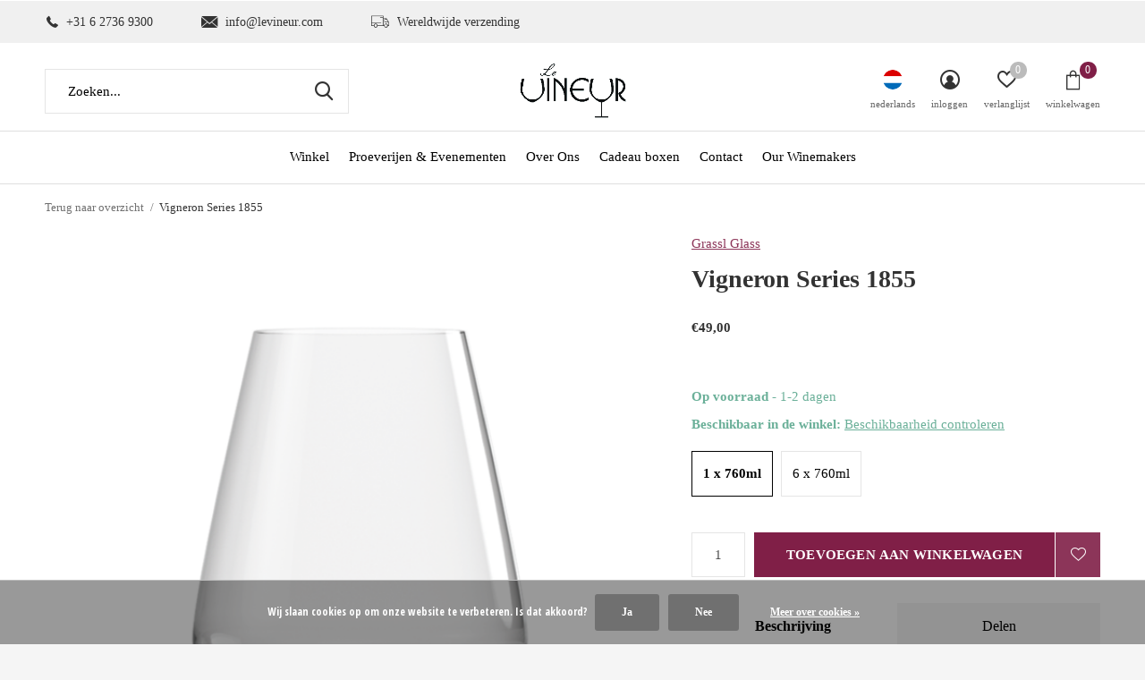

--- FILE ---
content_type: text/html;charset=utf-8
request_url: https://www.levineur.com/nl/grassl-vigneron-series-1855.html
body_size: 10356
content:
<!doctype html>
<html class="new mobile  " lang="nl" dir="ltr">
	<head>
        <meta charset="utf-8"/>
<!-- [START] 'blocks/head.rain' -->
<!--

  (c) 2008-2025 Lightspeed Netherlands B.V.
  http://www.lightspeedhq.com
  Generated: 28-11-2025 @ 17:30:08

-->
<link rel="canonical" href="https://www.levineur.com/nl/grassl-vigneron-series-1855.html"/>
<link rel="alternate" href="https://www.levineur.com/nl/index.rss" type="application/rss+xml" title="Nieuwe producten"/>
<link href="https://cdn.webshopapp.com/assets/cookielaw.css?2025-02-20" rel="stylesheet" type="text/css"/>
<meta name="robots" content="noodp,noydir"/>
<meta property="og:url" content="https://www.levineur.com/nl/grassl-vigneron-series-1855.html?source=facebook"/>
<meta property="og:site_name" content="Le Vineur"/>
<meta property="og:title" content="Grassl Vigneron Series 1855"/>
<meta property="og:description" content="Grassl handgeblazen kristallen wijnglazen brengen het beste uit uw wijn naar boven"/>
<meta property="og:image" content="https://cdn.webshopapp.com/shops/205223/files/381704793/grassl-glass-vigneron-series-1855.jpg"/>
<!--[if lt IE 9]>
<script src="https://cdn.webshopapp.com/assets/html5shiv.js?2025-02-20"></script>
<![endif]-->
<!-- [END] 'blocks/head.rain' -->
		<meta charset="utf-8">
		<meta http-equiv="x-ua-compatible" content="ie=edge">
		<title>Grassl Vigneron Series 1855 - Le Vineur</title>
		<meta name="description" content="Grassl handgeblazen kristallen wijnglazen brengen het beste uit uw wijn naar boven">
		<meta name="keywords" content="Grassl, Glass, Vigneron, Series, 1855, wijn,champagne,bubbels,rode wijn,witte wijn,rose wijn,gift boxes,vintage wijnen">
		<meta name="theme-color" content="#ffffff">
		<meta name="MobileOptimized" content="320">
		<meta name="HandheldFriendly" content="true">
		<meta name="viewport" content="width=device-width,initial-scale=1,maximum-scale=1,viewport-fit=cover,target-densitydpi=device-dpi,shrink-to-fit=no">
		<meta name="author" content="https://www.dmws.nl">
		<link rel="preload" as="style" href="https://cdn.webshopapp.com/assets/gui-2-0.css?2025-02-20">
		<link rel="preload" as="style" href="https://cdn.webshopapp.com/assets/gui-responsive-2-0.css?2025-02-20">
		<link rel="preload" href="https://fonts.googleapis.com/css?family=Open%20Sans%20Condensed:100,300,400,500,600,700,800,900%7CWork%20Sans:100,300,400,500,600,700,800,900&display=block" as="style">
		<link rel="preload" as="style" href="https://cdn.webshopapp.com/shops/205223/themes/178104/assets/fixed.css?20220928115424">
    <link rel="preload" as="style" href="https://cdn.webshopapp.com/shops/205223/themes/178104/assets/screen.css?20220928115424">
		<link rel="preload" as="style" href="https://cdn.webshopapp.com/shops/205223/themes/178104/assets/custom.css?20220928115424">
		<link rel="preload" as="font" href="https://cdn.webshopapp.com/shops/205223/themes/178104/assets/icomoon.woff2?20220928115424">
		<link rel="preload" as="script" href="https://cdn.webshopapp.com/assets/jquery-1-9-1.js?2025-02-20">
		<link rel="preload" as="script" href="https://cdn.webshopapp.com/assets/jquery-ui-1-10-1.js?2025-02-20">
		<link rel="preload" as="script" href="https://cdn.webshopapp.com/shops/205223/themes/178104/assets/scripts.js?20220928115424">
		<link rel="preload" as="script" href="https://cdn.webshopapp.com/shops/205223/themes/178104/assets/custom.js?20220928115424">
    <link rel="preload" as="script" href="https://cdn.webshopapp.com/assets/gui.js?2025-02-20">
		<link href="https://fonts.googleapis.com/css?family=Open%20Sans%20Condensed:100,300,400,500,600,700,800,900%7CWork%20Sans:100,300,400,500,600,700,800,900&display=block" rel="stylesheet" type="text/css">
		<link rel="stylesheet" media="screen" href="https://cdn.webshopapp.com/assets/gui-2-0.css?2025-02-20">
		<link rel="stylesheet" media="screen" href="https://cdn.webshopapp.com/assets/gui-responsive-2-0.css?2025-02-20">
    <link rel="stylesheet" media="screen" href="https://cdn.webshopapp.com/shops/205223/themes/178104/assets/fixed.css?20220928115424">
		<link rel="stylesheet" media="screen" href="https://cdn.webshopapp.com/shops/205223/themes/178104/assets/screen.css?20220928115424">
		<link rel="stylesheet" media="screen" href="https://cdn.webshopapp.com/shops/205223/themes/178104/assets/custom.css?20220928115424">
		<link rel="icon" type="image/x-icon" href="https://cdn.webshopapp.com/shops/205223/themes/178104/assets/favicon.png?20220928115424">
		<link rel="apple-touch-icon" href="https://cdn.webshopapp.com/shops/205223/themes/178104/assets/apple-touch-icon.png?20220928115424">
		<link rel="mask-icon" href="https://cdn.webshopapp.com/shops/205223/themes/178104/assets/safari-pinned-tab.svg?20220928115424" color="#000000">
		<link rel="manifest" href="https://cdn.webshopapp.com/shops/205223/themes/178104/assets/manifest.json?20220928115424">
		<link rel="preconnect" href="https://ajax.googleapis.com">
		<link rel="preconnect" href="//cdn.webshopapp.com/">
		<link rel="preconnect" href="https://fonts.googleapis.com">
		<link rel="preconnect" href="https://fonts.gstatic.com" crossorigin>
		<link rel="dns-prefetch" href="https://ajax.googleapis.com">
		<link rel="dns-prefetch" href="//cdn.webshopapp.com/">	
		<link rel="dns-prefetch" href="https://fonts.googleapis.com">
		<link rel="dns-prefetch" href="https://fonts.gstatic.com" crossorigin>
    <script src="https://cdn.webshopapp.com/assets/jquery-1-9-1.js?2025-02-20"></script>
    <script src="https://cdn.webshopapp.com/assets/jquery-ui-1-10-1.js?2025-02-20"></script>
		<meta name="msapplication-config" content="https://cdn.webshopapp.com/shops/205223/themes/178104/assets/browserconfig.xml?20220928115424">
<meta property="og:title" content="Grassl Vigneron Series 1855">
<meta property="og:type" content="website"> 
<meta property="og:description" content="Grassl handgeblazen kristallen wijnglazen brengen het beste uit uw wijn naar boven">
<meta property="og:site_name" content="Le Vineur">
<meta property="og:url" content="https://www.levineur.com/">
<meta property="og:image" content="https://cdn.webshopapp.com/shops/205223/files/381704793/300x250x2/grassl-glass-vigneron-series-1855.jpg">
<meta itemprop="price" content="49.00"><meta itemprop="priceCurrency" content="EUR">
<meta name="twitter:title" content="Grassl Vigneron Series 1855">
<meta name="twitter:description" content="Grassl handgeblazen kristallen wijnglazen brengen het beste uit uw wijn naar boven">
<meta name="twitter:site" content="Le Vineur">
<meta name="twitter:card" content="https://cdn.webshopapp.com/shops/205223/themes/178104/v/926215/assets/logo.png?20211026120724">
<meta name="twitter:image" content="https://cdn.webshopapp.com/shops/205223/themes/178104/v/1326496/assets/banner-grid-banner-1-image.jpg?20220520231456">
<script type="application/ld+json">
  [
        {
      "@context": "http://schema.org",
      "@type": "Product", 
      "name": "Grassl Glass Vigneron Series 1855",
      "url": "https://www.levineur.com/nl/grassl-vigneron-series-1855.html",
      "brand": "Grassl Glass",      "description": "Grassl handgeblazen kristallen wijnglazen brengen het beste uit uw wijn naar boven",      "image": "https://cdn.webshopapp.com/shops/205223/files/381704793/300x250x2/grassl-glass-vigneron-series-1855.jpg",            "mpn": "GG-VS-55-1",      "sku": "GG-VS-55-1",      "offers": {
        "@type": "Offer",
        "price": "49.00",        "url": "https://www.levineur.com/nl/grassl-vigneron-series-1855.html",
        "priceValidUntil": "2026-11-28",
        "priceCurrency": "EUR",
          "availability": "https://schema.org/InStock",
          "inventoryLevel": "5"
              }
          },
        {
      "@context": "http://schema.org/",
      "@type": "Organization",
      "url": "https://www.levineur.com/",
      "name": "Le Vineur",
      "legalName": "Le Vineur",
      "description": "Grassl handgeblazen kristallen wijnglazen brengen het beste uit uw wijn naar boven",
      "logo": "https://cdn.webshopapp.com/shops/205223/themes/178104/v/926215/assets/logo.png?20211026120724",
      "image": "https://cdn.webshopapp.com/shops/205223/themes/178104/v/1326496/assets/banner-grid-banner-1-image.jpg?20220520231456",
      "contactPoint": {
        "@type": "ContactPoint",
        "contactType": "Customer service",
        "telephone": "+31627369300"
      },
      "address": {
        "@type": "PostalAddress",
        "streetAddress": "&#039;s-Gravelandseweg 84A",
        "addressLocality": "The Netherlands",
        "postalCode": "1217 EW Hilversum",
        "addressCountry": "NL"
      }
         
    },
    { 
      "@context": "http://schema.org", 
      "@type": "WebSite", 
      "url": "https://www.levineur.com/", 
      "name": "Le Vineur",
      "description": "Grassl handgeblazen kristallen wijnglazen brengen het beste uit uw wijn naar boven",
      "author": [
        {
          "@type": "Organization",
          "url": "https://www.dmws.nl/",
          "name": "DMWS B.V.",
          "address": {
            "@type": "PostalAddress",
            "streetAddress": "Klokgebouw 195 (Strijp-S)",
            "addressLocality": "Eindhoven",
            "addressRegion": "NB",
            "postalCode": "5617 AB",
            "addressCountry": "NL"
          }
        }
      ]
    }
  ]
</script>    	</head>
	<body>
  	    <ul class="hidden-data hidden"><li>205223</li><li>178104</li><li>ja</li><li>nl</li><li>live</li><li>info//levineur/com</li><li>https://www.levineur.com/nl/</li></ul><div id="root" ><header id="top" class="v1 static"><p id="logo" class="text-center"><a href="https://www.levineur.com/nl/" accesskey="h"><img src="https://cdn.webshopapp.com/shops/205223/themes/178104/v/926215/assets/logo.png?20211026120724" alt="Le Vineur Wijn &amp; Champagne"></a></p><nav id="skip"><ul><li><a href="#nav" accesskey="n">Ga naar navigatie (n)</a></li><li><a href="#content" accesskey="c">Ga naar inhoud (c)</a></li><li><a href="#footer" accesskey="f">Ga naar footer (f)</a></li></ul></nav><nav id="nav" aria-label="Kies een categorie" class="align-center"><ul><li ><a  href="https://www.levineur.com/nl/winkel/">Winkel</a><div><div><h3><a href="https://www.levineur.com/nl/winkel/net-binnen/">Net Binnen</a></h3></div><div><h3><a href="https://www.levineur.com/nl/winkel/rood/">Rood</a></h3></div><div><h3><a href="https://www.levineur.com/nl/winkel/wit/">Wit</a></h3></div><div><h3><a href="https://www.levineur.com/nl/winkel/rose/">Rosé</a></h3></div><div><h3><a href="https://www.levineur.com/nl/winkel/champagne-bubbels/">Champagne &amp; Bubbels</a></h3></div><div><h3><a href="https://www.levineur.com/nl/winkel/vintage-wijnen/">Vintage wijnen</a></h3></div><div><h3><a href="https://www.levineur.com/nl/winkel/seizoens-wijnen/">Seizoens Wijnen</a></h3></div><div><h3><a href="https://www.levineur.com/nl/winkel/prijswinnaars/">Prijswinnaars</a></h3></div><div><h3><a href="https://www.levineur.com/nl/winkel/glazen-accessoires/">Glazen &amp; Accessoires</a></h3></div><div><h3><a href="https://www.levineur.com/nl/winkel/delicatessen/">Delicatessen</a></h3></div></div></li><li ><a  href="https://www.levineur.com/nl/proeverijen-evenementen/">Proeverijen &amp; Evenementen</a></li><li ><a  href="https://www.levineur.com/nl/over-ons/">Over Ons</a></li><li ><a  href="https://www.levineur.com/nl/cadeau-boxen/">Cadeau boxen</a></li><li ><a   href="https://www.levineur.com/nl/service/">Contact</a></li><li ><a   href="https://www.levineur.com/en/brands/">Our Winemakers</a></li></ul><ul><li class="search"><a href="./"><i class="icon-zoom2"></i><span>zoeken</span></a></li><li class="lang"><a class="nl" href="./"><img src="https://cdn.webshopapp.com/shops/205223/themes/178104/assets/flag-nl.svg?20220928115424" alt="Nederlands" width="22" height="22"><span>nederlands</span></a><ul><li><a title="Nederlands" lang="nl" href="https://www.levineur.com/nl/go/product/112625635"><img src="https://cdn.webshopapp.com/shops/205223/themes/178104/assets/flag-nl.svg?20220928115424" alt="Nederlands" width="18" height="18"><span>Nederlands</span></a></li><li><a title="English" lang="en" href="https://www.levineur.com/en/go/product/112625635"><img src="https://cdn.webshopapp.com/shops/205223/themes/178104/assets/flag-en.svg?20220928115424" alt="English" width="18" height="18"><span>English</span></a></li></ul></li><li class="login"><a href=""><i class="icon-user-circle"></i><span>inloggen</span></a></li><li class="fav"><a class="open-login"><i class="icon-heart-strong"></i><span>verlanglijst</span><span class="no items" data-wishlist-items>0</span></a></li><li class="cart"><a href="https://www.levineur.com/nl/cart/"><i class="icon-bag3"></i><span>winkelwagen</span><span class="no">0</span></a></li></ul></nav><div class="bar"><ul class="list-usp"><li><i class="icon-phone"></i> +31 6 2736 9300</li><li><i class="icon-envelope"></i> <a href="/cdn-cgi/l/email-protection" class="__cf_email__" data-cfemail="d5bcbbb3ba95b9b0a3bcbbb0a0a7fbb6bab8">[email&#160;protected]</a></li><li><i class="icon-truck"></i> Wereldwijde verzending</li></ul></div><form action="https://www.levineur.com/nl/search/" method="get" id="formSearch" data-search-type="desktop"><p><label for="q">Zoeken...</label><input id="q" name="q" type="search" value="" autocomplete="off" required data-input="desktop"><button type="submit">Zoeken</button></p><div class="search-autocomplete" data-search-type="desktop"><ul class="list-cart small m20"></ul><h2>Suggesties</h2><ul class="list-box"><li><a href="https://www.levineur.com/nl/tags/aligote/">Aligoté</a></li><li><a href="https://www.levineur.com/nl/tags/alsace/">Alsace</a></li><li><a href="https://www.levineur.com/nl/tags/bordeaux/">Bordeaux</a></li><li><a href="https://www.levineur.com/nl/tags/cabernet-franc/">Cabernet Franc</a></li><li><a href="https://www.levineur.com/nl/tags/cabernet-sauvignon/">Cabernet Sauvignon</a></li><li><a href="https://www.levineur.com/nl/tags/chenin-blanc/">Chenin Blanc</a></li><li><a href="https://www.levineur.com/nl/tags/france/">France</a></li><li><a href="https://www.levineur.com/nl/tags/gamay/">Gamay</a></li><li><a href="https://www.levineur.com/nl/tags/grenache/">Grenache</a></li><li><a href="https://www.levineur.com/nl/tags/gros-manseng/">Gros Manseng</a></li></ul></div></form><div class="module-product-bar"><figure><img src="https://dummyimage.com/45x45/fff.png/fff" data-src="https://cdn.webshopapp.com/shops/205223/files/381704793/90x90x2/vigneron-series-1855.jpg" alt="Vigneron Series 1855" width="45" height="45"></figure><h3>Grassl Glass Vigneron Series 1855</h3><p class="price">
      €49,00
          </p><p class="link-btn"><a href="https://www.levineur.com/nl/cart/add/226951690/">Toevoegen aan winkelwagen</a></p></div></header><main id="content"><nav class="nav-breadcrumbs desktop-only"><ul><li><a href="https://www.levineur.com/nl/">Terug naar overzicht</a></li><li>Vigneron Series 1855</li></ul></nav><article class="module-product"><ul class="list-product slider portrait"><li class=""><a data-fancybox-group="gallery" href="https://cdn.webshopapp.com/shops/205223/files/381704793/image.jpg"><img src="https://cdn.webshopapp.com/shops/205223/files/381704793/660x900x2/grassl-glass-vigneron-series-1855.jpg" alt="Vigneron Series 1855" width="660" height="900"></a><ul class="label"><li class="btn  active mobile-only"><a href="javascript:;" class="add-to-wishlist" data-url="https://www.levineur.com/nl/account/wishlistAdd/112625635/?variant_id=226951690" data-id="112625635"><i class="icon-heart-outline"></i><span>Aan verlanglijst toevoegen</span></a></li></ul></li><li class=""><a data-fancybox-group="gallery" href="https://cdn.webshopapp.com/shops/205223/files/381704796/image.jpg"><img src="https://cdn.webshopapp.com/shops/205223/files/381704796/660x900x2/grassl-glass-vigneron-series-1855.jpg" alt="Vigneron Series 1855" width="660" height="900"></a></li></ul><div><header><p><a href="https://www.levineur.com/nl/brands/grassl-glass/">Grassl Glass</a></p><h1>Vigneron Series 1855</h1></header><form action="https://www.levineur.com/nl/cart/add/226951690/" id="product_configure_form" method="post" class="form-product" data-url="https://www.levineur.com/nl/cart/add/226951690/"><div class="fieldset"><p class="price">
          €49,00
                                                </p><ul class="list-plain"></ul><p class="in-stock-positive"><span class="strong">
                                                    
                                                    Op voorraad
                                
                                  </span>
          - 1-2 dagen                    <span class="retail-locations">Beschikbaar in de winkel: <span class="product-inventory-location-label" id="productLocationInventory">Beschikbaarheid controleren</span></span></p><ul id="custom-variant-boxes" class="check-box"><li class=" active"><a href="https://www.levineur.com/nl/grassl-vigneron-series-1855.html?id=226951690">1 x 760ml</a></li><li class=" "><a href="https://www.levineur.com/nl/grassl-vigneron-series-1855.html?id=226951611">6 x 760ml</a></li></ul><input type="hidden" name="bundle_id" id="product_configure_bundle_id" value=""><div class="product-configure"><div class="product-configure-variants"  aria-label="Select an option of the product. This will reload the page to show the new option." role="region"><label for="product_configure_variants">Maak een keuze: <em aria-hidden="true">*</em></label><select name="variant" id="product_configure_variants" onchange="document.getElementById('product_configure_form').action = 'https://www.levineur.com/nl/product/variants/112625635/'; document.getElementById('product_configure_form').submit();" aria-required="true"><option value="226951690" selected="selected">1 x 760ml - €49,00</option><option value="226951611">6 x 760ml - €288,00</option></select><div class="product-configure-clear"></div></div></div></div><p class="submit m15"><input type="number" name="quantity" value="1"><button class="add-to-cart-button" type="submit">Toevoegen aan winkelwagen</button><a href="javascript:;" class="open-login"><i class="icon-heart-outline"></i><span>Inloggen voor wishlist</span></a></p><div class="tabs-a m55"><nav><ul><li><a href="./">Beschrijving</a></li><li><a href="./">Delen</a></li></ul></nav><div><div><p>Grassl handgeblazen kristallen wijnglazen brengen het beste uit uw wijn naar boven</p></div><div><ul class="list-social b"><li><a onclick="return !window.open(this.href,'Vigneron Series 1855', 'width=500,height=500')" target="_blank" href="https://www.facebook.com/sharer/sharer.php?u=https://www.levineur.com/nl/grassl-vigneron-series-1855.html"><i class="icon-facebook"></i> Facebook</a></li><li><a href="whatsapp://send?text=https://www.levineur.com/nl/grassl-vigneron-series-1855.html" data-action="share/whatsapp/share"><i class="icon-whatsapp"></i> Whatsapp</a></li></ul></div></div></div><p class="check"><input class="compare-check" id="add_compare_112625635" type="checkbox" value="" data-add-url="https://www.levineur.com/nl/compare/add/226951690/" data-del-url="https://www.levineur.com/nl/compare/delete/226951690/" data-id="112625635"  /><label for="add_compare_112625635">Toevoegen aan vergelijking</label></p></form></div></article><div class="cols-d m70 product-content"><article><h5 class="s28 m10">Productomschrijving</h5><table style="height: 61px; width: 100.26315789473684%; border-collapse: collapse; border-color: #ffffff;" border="0"><tbody><tr style="height: 18px;"><td style="width: 13.026315789473685%; height: 18px;">Volume:</td><td style="width: 86.97368421052632%; height: 18px;">760ml</td></tr><tr style="height: 18px;"><td style="width: 13.026315789473685%; height: 18px;">Hoogte:</td><td style="width: 86.97368421052632%; height: 18px;">230mm</td></tr><tr style="height: 18px;"><td style="width: 13.026315789473685%; height: 18px;">Breedte:</td><td style="width: 86.97368421052632%; height: 18px;">110mm</td></tr><tr style="height: 18px;"><td style="width: 13.026315789473685%; height: 18px;"> </td><td style="width: 86.97368421052632%; height: 18px;"> </td></tr></tbody></table><p><strong>Info<br /></strong>Door het volume van de kom kunnen smaken zich ontvouwen en evolueren. Brengt het beste uit wijnen met een grote complexiteit, concentratie en body.</p><p><strong>Over Grassl Glass<br /></strong><span style="font-weight: 400;">“Weightless and functional design to capture the winemaker’s intended signature.” </span><span style="font-weight: 400;">Grassl staat voor beleving, duurzaamheid en exclusiviteit. </span><span style="font-weight: 400;">Speciaal (mede)ontwikkeld door bekende wijnmakers. Elegant Zwitsers design voor het ultieme drinkcomfort. Handgesmeed voor extra elasticiteit en stevigheid. Flinterdun kristalglas voor de ideale mondaanzet en proefervaring. De perfecte collectie voor elke wijnliefhebber. </span><span style="font-weight: 400;">Vaatwasserbestendig, loodvrij, volledig vervaardigd in de EU, in Nederland exclusief verkrijgbaar bij Le Vineur.</span></p><p> </p><p><span style="font-weight: 400;">Mocht u in de gelegenheid zijn om de glazen zelf op te halen, dan raden wij u ten zeerste aan deze optie te selecteren in de check out. Als dat niet mogelijk is, verzenden we uw bestelling veilig verpakt (dubbel verpakt) naar uw bestemming. Zodra u echter de levering van het pakket accepteert, kunnen wij niet verantwoordelijk worden gehouden voor de staat van de inhoud. Daarom is het van het grootste belang dat u dat u de levering weigert als u bij het zorgvuldig inspecteren van het pakket glasbreuk vermoedt, . Zo zijn we allebei gedekt door de verzekering van transporteur.</span></p></article></div><article><header class="heading-mobile text-left"><h5 class="s28 m10">Recente artikelen</h5></header><ul class="list-collection compact"><li class="single no-ajax text-left"><div class="img"><figure><img src="https://cdn.webshopapp.com/shops/205223/files/381704793/660x900x2/vigneron-series-1855.jpg" alt="Vigneron Series 1855" width="310" height="430"></figure><form class="desktop-only" action="https://www.levineur.com/nl/grassl-vigneron-series-1855.html" method="post"><p><button class="w100" type="submit">Bekijk product</button></p></form></div><p>Grassl Glass</p><h2><a href="https://www.levineur.com/nl/grassl-vigneron-series-1855.html">Vigneron Series 1855</a></h2><p class="price">€49,00</p></li></ul></article></main><link rel="stylesheet" type="text/css" href="https://cdn.webshopapp.com/assets/gui-core.css?2025-02-20" /><div id="gui-modal-product-inventory-location-wrapper"><div class="gui-modal-product-inventory-location-background"></div><div class="gui-modal-product-inventory-location" ><div class="gui-modal-product-inventory-location-header"><p class="gui-modal-product-inventory-location-label">Beschikbaar in de winkel</p><span id="gui-modal-product-inventory-location-close">Sluiten</span></div><!-- Modal content --><div class="gui-modal-product-inventory-location-container"><div id="gui-modal-product-inventory-location-content" class="gui-modal-product-inventory-location-content"></div><div id="gui-modal-product-inventory-location-footer" class="gui-modal-product-inventory-location-footer"></div></div></div></div><script data-cfasync="false" src="/cdn-cgi/scripts/5c5dd728/cloudflare-static/email-decode.min.js"></script><script>
    (function() {
      function getInventoryState(quantity) {
        let inventoryPerLocationSetting = 'only_text';
        switch(inventoryPerLocationSetting) {
          case 'show_levels':
            return quantity > 0 ? 'Op voorraad ('+ quantity +')' : 'Niet op voorraad';
          default:
            return quantity > 0 ? 'Op voorraad' : 'Niet op voorraad';
        }
      }

      function createLocationRow(data, isFirstItem) {
        var locationData = data.location;

        if(!location){
          return null;
        }

        var firstItem      = isFirstItem ? '<hr class="gui-modal-product-inventory-location-content-row-divider"/>' : '';
        var inventoryState = getInventoryState(data.inventory);
        var titleString    = 'state in location';

        titleString = titleString.replace('state', inventoryState);
        titleString = titleString.replace('location', locationData.title);

        return [
          '<div class="gui-modal-product-inventory-location-content-row">', firstItem,
          '<p class="bold">', titleString, '</p>',
          '<p class="gui-product-inventory-address">', locationData.address.formatted, '</p>',
          '<hr class="gui-modal-product-inventory-location-content-row-divider"/>',
          '</div>'].join('');
      }

      function handleError(){
        $('#gui-modal-product-inventory-location-wrapper').show();
        $('#gui-modal-product-inventory-location-content').html('<div class="gui-modal-product-inventory-location-footer">Er is op dit moment geen voorraadinformatie beschikbaar voor dit product. Probeer het later opnieuw.</div>');
      }

      // Get product inventory location information
      function inventoryOnClick() {
        $.getJSON('https://www.levineur.com/nl/product-inventory/?id=226951690', function (response) {

          if(!response || !response.productInventory || (response.productInventory.locations && !response.productInventory.locations.length)){
            handleError();
            return;
          }

          var locations = response.productInventory.locations || [];

          var rows = locations.map(function(item, index) {
            return createLocationRow(item, index === 0)
          });

          $('#gui-modal-product-inventory-location-content').html(rows);

          var dateObj = new Date();
          var hours = dateObj.getHours() < 10 ? '0' + dateObj.getHours() : dateObj.getHours();
          var minutes = dateObj.getMinutes() < 10 ? '0' + dateObj.getMinutes() : dateObj.getMinutes();

          var footerContent = [
              '<div>',
              '<span class="bold">', 'Laatst bijgewerkt:', '</span> ',
              'Vandaag om ', hours, ':', minutes,
              '</div>',
              '<div>Prijzen online en in de winkel kunnen verschillen</div>'].join('');

          $('#gui-modal-product-inventory-location-footer').html(footerContent);

          $('#gui-modal-product-inventory-location-wrapper').show();
        }).fail(handleError);
      }

      $('#productLocationInventory').on('click', inventoryOnClick);

      // When the user clicks on 'Close' in the modal, close it
      $('#gui-modal-product-inventory-location-close').on('click', function(){
        $('#gui-modal-product-inventory-location-wrapper').hide();
      });

      // When the user clicks anywhere outside of the modal, close it
      $('.gui-modal-product-inventory-location-background').on('click', function(){
        $('#gui-modal-product-inventory-location-wrapper').hide();
      });
    })();
  </script><aside id="cart"><h5>Winkelwagen</h5><p>
    U heeft geen artikelen in uw winkelwagen...
  </p><p class="submit"><span class="strong"><span>Totaal incl. btw</span> €0,00</span><a href="https://www.levineur.com/nl/cart/">Bestellen</a></p></aside><form action="https://www.levineur.com/nl/account/loginPost/" method="post" id="login"><h5>Inloggen</h5><p><label for="lc">E-mailadres</label><input type="email" id="lc" name="email" autocomplete='email' placeholder="E-mailadres" required></p><p><label for="ld">Wachtwoord</label><input type="password" id="ld" name="password" autocomplete='current-password' placeholder="Wachtwoord" required><a href="https://www.levineur.com/nl/account/password/">Wachtwoord vergeten?</a></p><p><button class="side-login-button" type="submit">Inloggen</button></p><footer><ul class="list-checks"><li>Al je orders en retouren op één plek</li><li>Het bestelproces gaat nog sneller</li><li>Je winkelwagen is altijd en overal opgeslagen</li></ul><p class="link-btn"><a class="" href="https://www.levineur.com/nl/account/register/">Account aanmaken</a></p></footer><input type="hidden" name="key" value="f0b11e42a70321b78ea378ed5f1b5828" /><input type="hidden" name="type" value="login" /></form><p id="compare-btn" ><a class="open-compare"><i class="icon-compare"></i><span>vergelijk</span><span class="compare-items" data-compare-items>0</span></a></p><aside id="compare"><h5>Vergelijk producten</h5><ul class="list-cart compare-products"></ul><p class="submit"><span>You can compare a maximum of 5 products</span><a href="https://www.levineur.com/nl/compare/">Start vergelijking</a></p></aside><footer id="footer"><form id="formNewsletter" action="https://www.levineur.com/nl/account/newsletter/" method="post" class="form-newsletter"><input type="hidden" name="key" value="f0b11e42a70321b78ea378ed5f1b5828" /><h2 class="gui-page-title">Meld je aan voor onze nieuwsbrief</h2><p>Ontvang de nieuwste aanbiedingen en promoties</p><p><label for="formNewsletterEmail">E-mail adres</label><input type="email" id="formNewsletterEmail" name="email" placeholder="E-mail adres" required><button type="submit" class="submit-newsletter">Abonneer</button></p></form><nav><div><h3>Klantenservice</h3><ul><li><a href="https://www.levineur.com/nl/service/disclaimer/">Disclaimer</a></li><li><a href="https://www.levineur.com/nl/service/privacy-policy/">Privacy Policy</a></li><li><a href="https://www.levineur.com/nl/service/general-terms-conditions/">Algemene Voorwaarden</a></li><li><a href="https://www.levineur.com/nl/service/shipping-returns/">Verzendvoorwaarden &amp; Retours</a></li></ul></div><div><h3>Mijn account</h3><ul><li><a href="https://www.levineur.com/nl/account/" title="Registreren">Registreren</a></li><li><a href="https://www.levineur.com/nl/account/orders/" title="Mijn bestellingen">Mijn bestellingen</a></li><li><a href="https://www.levineur.com/nl/account/tickets/" title="Mijn tickets">Mijn tickets</a></li><li><a href="https://www.levineur.com/nl/account/wishlist/" title="Mijn verlanglijst">Mijn verlanglijst</a></li><li><a href="https://www.levineur.com/nl/compare/">Vergelijk producten</a></li></ul></div><div><h3>Categorieën</h3><ul><li><a href="https://www.levineur.com/nl/winkel/">Winkel</a></li><li><a href="https://www.levineur.com/nl/proeverijen-evenementen/">Proeverijen &amp; Evenementen</a></li><li><a href="https://www.levineur.com/nl/over-ons/">Over Ons</a></li><li><a href="https://www.levineur.com/nl/cadeau-boxen/">Cadeau boxen</a></li></ul></div><div><h3>Adres</h3><ul class="contact-footer m10"><li><span class="strong">Le Vineur</span></li><li>'s-Gravelandseweg 84A</li><li>1217 EW Hilversum</li><li>The Netherlands</li></ul><ul class="contact-footer m10"><li>Warehouse & Tasting Rooms:</li><li>Verrijn Stuartweg 3L</li><li>1112 AW Diemen</li><li>The Netherlands</li></ul></div><div class="double"><ul class="link-btn"><li class="callus"><a href="tel:+31627369300" class="a">Call us</a></li><li class="mailus"><a href="/cdn-cgi/l/email-protection#462f282029062a23302f282333346825292b" class="a">Email us</a></li></ul><ul class="list-social"><li><a rel="external" href="https://www.facebook.com/LeVineur"><i class="icon-facebook"></i><span>Facebook</span></a></li><li><a rel="external" href="https://www.instagram.com/levineurnl/"><i class="icon-instagram"></i><span>Instagram</span></a></li></ul></div><figure><img data-src="https://cdn.webshopapp.com/shops/205223/themes/178104/v/926350/assets/logo-upload-footer.png?20211026120724" alt="Le Vineur Wijn &amp; Champagne" width="180" height="40"></figure></nav><ul class="list-payments dmws-payments"><li><img data-src="https://cdn.webshopapp.com/shops/205223/themes/178104/assets/z-ideal.png?20220928115424" alt="ideal" width="45" height="21"></li><li><img data-src="https://cdn.webshopapp.com/shops/205223/themes/178104/assets/z-paypal.png?20220928115424" alt="paypal" width="45" height="21"></li><li><img data-src="https://cdn.webshopapp.com/shops/205223/themes/178104/assets/z-mastercard.png?20220928115424" alt="mastercard" width="45" height="21"></li><li><img data-src="https://cdn.webshopapp.com/shops/205223/themes/178104/assets/z-visa.png?20220928115424" alt="visa" width="45" height="21"></li><li><img data-src="https://cdn.webshopapp.com/shops/205223/themes/178104/assets/z-banktransfer.png?20220928115424" alt="banktransfer" width="45" height="21"></li><li><img data-src="https://cdn.webshopapp.com/shops/205223/themes/178104/assets/z-mistercash.png?20220928115424" alt="mistercash" width="45" height="21"></li><li><img data-src="https://cdn.webshopapp.com/shops/205223/themes/178104/assets/z-visaelectron.png?20220928115424" alt="visaelectron" width="45" height="21"></li><li><img data-src="https://cdn.webshopapp.com/shops/205223/themes/178104/assets/z-americanexpress.png?20220928115424" alt="americanexpress" width="45" height="21"></li><li><img data-src="https://cdn.webshopapp.com/shops/205223/themes/178104/assets/z-maestro.png?20220928115424" alt="maestro" width="45" height="21"></li><li><img data-src="https://cdn.webshopapp.com/shops/205223/themes/178104/assets/z-invoice.png?20220928115424" alt="invoice" width="45" height="21"></li></ul><p class="copyright dmws-copyright">© Copyright <span class="date">2019</span> - Theme By <a href="https://dmws.nl/themes/" target="_blank">DMWS</a>  - <a href="https://www.levineur.com/nl/rss/">RSS-feed</a></p></footer><script data-cfasync="false" src="/cdn-cgi/scripts/5c5dd728/cloudflare-static/email-decode.min.js"></script><script>
   var mobilemenuOpenSubsOnly = '0';
    	var instaUser = false;
      var showSecondImage = 1;
  var newsLetterSeconds = '10';
   var test = 'test';
	var basicUrl = 'https://www.levineur.com/nl/';
  var ajaxTranslations = {"Add to cart":"Toevoegen aan winkelwagen","Wishlist":"Verlanglijst","Add to wishlist":"Aan verlanglijst toevoegen","Compare":"Vergelijk","Add to compare":"Toevoegen om te vergelijken","Brands":"Merken","Discount":"Korting","Delete":"Verwijderen","Total excl. VAT":"Totaal excl. btw","Shipping costs":"Verzendkosten","Total incl. VAT":"Totaal incl. btw","Read more":"Lees meer","Read less":"Lees minder","No products found":"Geen producten gevonden","View all results":"Bekijk alle resultaten","":""};
  var categories_shop = {"4883588":{"id":4883588,"parent":0,"path":["4883588"],"depth":1,"image":0,"type":"category","url":"winkel","title":"Winkel","description":"","count":0,"subs":{"11127881":{"id":11127881,"parent":4883588,"path":["11127881","4883588"],"depth":2,"image":384714057,"type":"category","url":"winkel\/net-binnen","title":"Net Binnen","description":"","count":38},"4883591":{"id":4883591,"parent":4883588,"path":["4883591","4883588"],"depth":2,"image":384713919,"type":"category","url":"winkel\/rood","title":"Rood","description":"Rode wijnen uit Bourgogne, Bordeaux, Rhone, Spanje, Zuid Frankrijk en andere spannende wijngebieden","count":577},"4883594":{"id":4883594,"parent":4883588,"path":["4883594","4883588"],"depth":2,"image":384713951,"type":"category","url":"winkel\/wit","title":"Wit","description":"","count":406},"4883597":{"id":4883597,"parent":4883588,"path":["4883597","4883588"],"depth":2,"image":384713985,"type":"category","url":"winkel\/rose","title":"Ros\u00e9","description":"","count":33},"4883600":{"id":4883600,"parent":4883588,"path":["4883600","4883588"],"depth":2,"image":384713992,"type":"category","url":"winkel\/champagne-bubbels","title":"Champagne & Bubbels","description":"","count":98},"4810751":{"id":4810751,"parent":4883588,"path":["4810751","4883588"],"depth":2,"image":384714015,"type":"category","url":"winkel\/vintage-wijnen","title":"Vintage wijnen","description":"","count":99},"11127878":{"id":11127878,"parent":4883588,"path":["11127878","4883588"],"depth":2,"image":384714037,"type":"category","url":"winkel\/seizoens-wijnen","title":"Seizoens Wijnen","description":"","count":20},"11134767":{"id":11134767,"parent":4883588,"path":["11134767","4883588"],"depth":2,"image":0,"type":"category","url":"winkel\/prijswinnaars","title":"Prijswinnaars","description":"","count":44},"10253781":{"id":10253781,"parent":4883588,"path":["10253781","4883588"],"depth":2,"image":384714137,"type":"category","url":"winkel\/glazen-accessoires","title":"Glazen & Accessoires","description":"","count":18},"11485976":{"id":11485976,"parent":4883588,"path":["11485976","4883588"],"depth":2,"image":0,"type":"category","url":"winkel\/delicatessen","title":"Delicatessen","description":"","count":16}}},"4883585":{"id":4883585,"parent":0,"path":["4883585"],"depth":1,"image":0,"type":"category","url":"proeverijen-evenementen","title":"Proeverijen & Evenementen","description":"Wijnproeverijen in de kelders van Le Vineur, online of op locatie","count":19},"11125926":{"id":11125926,"parent":0,"path":["11125926"],"depth":1,"image":0,"type":"category","url":"over-ons","title":"Over Ons","description":"","count":0},"11653201":{"id":11653201,"parent":0,"path":["11653201"],"depth":1,"image":0,"type":"category","url":"cadeau-boxen","title":"Cadeau boxen","description":"","count":6}};
  var readMore = 'Lees meer';
  var searchUrl = 'https://www.levineur.com/nl/search/';
  var scriptsUrl = 'https://cdn.webshopapp.com/shops/205223/themes/178104/assets/async-scripts.js?20220928115424';
  var customUrl = 'https://cdn.webshopapp.com/shops/205223/themes/178104/assets/async-custom.js?20220928115424';
  var popupUrl = 'https://cdn.webshopapp.com/shops/205223/themes/178104/assets/popup.js?20220928115424';
  var fancyCss = 'https://cdn.webshopapp.com/shops/205223/themes/178104/assets/fancybox.css?20220928115424';
  var fancyJs = 'https://cdn.webshopapp.com/shops/205223/themes/178104/assets/fancybox.js?20220928115424';
  var checkoutLink = 'https://www.levineur.com/nl/checkout/';
  var exclVat = 'Excl. btw';
  var compareUrl = 'https://www.levineur.com/nl/compare/?format=json';
  var wishlistUrl = 'https://www.levineur.com/nl/account/wishlist/?format=json';
  var shopSsl = true;
  var loggedIn = 0;
  var shopId = 205223;
  var priceStatus = 'enabled';
	var shopCurrency = '€';  
  var imageRatio = '660x900';
  var imageFill = '2';
    var freeShippingFrom = '17';
	var showFrom = '09';
	var template = 'pages/product.rain';
  var by = 'Door';
	var chooseV = 'Maak een keuze';
	var blogUrl = 'https://www.levineur.com/nl/blogs/';
  var heroSpeed = '5000';
  var view = 'Bekijken';
  var pointsTranslation = 'points';
  var applyTranslation = 'Toepassen';
                                                                      
  var showDays = [
              2,
        3,
        4,
        5,
          ];
  
	var noRewards = 'Geen beloningen beschikbaar voor deze order.';
	var validFor = 'Geldig voor';
    	var dev = false;
     
  window.theme = {
    "name":"Access",
    "developer":"DMWS",
    "docs":"https://supportdmws.zendesk.com/hc/nl/sections/360004945520-Theme-Access",
  }
</script><style>
  #root .product-configure-variants {display:none;}    </style><style>
/* Safari Hotfix */
#login { display:none; }
.login-active #login { display: unset; }
/* End Safari Hotfix */
</style></div><script defer src="https://cdn.webshopapp.com/shops/205223/themes/178104/assets/scripts.js?20220928115424"></script><script defer src="https://cdn.webshopapp.com/shops/205223/themes/178104/assets/custom.js?20220928115424"></script><script>let $ = jQuery</script><script src="https://cdn.webshopapp.com/assets/gui.js?2025-02-20"></script><script src="https://cdn.webshopapp.com/assets/gui-responsive-2-0.js?2025-02-20"></script><!-- [START] 'blocks/body.rain' --><script>
(function () {
  var s = document.createElement('script');
  s.type = 'text/javascript';
  s.async = true;
  s.src = 'https://www.levineur.com/nl/services/stats/pageview.js?product=112625635&hash=3910';
  ( document.getElementsByTagName('head')[0] || document.getElementsByTagName('body')[0] ).appendChild(s);
})();
</script><!-- Facebook Pixel Code --><script>
    !function(f,b,e,v,n,t,s)
    {if(f.fbq)return;n=f.fbq=function(){n.callMethod?
    n.callMethod.apply(n,arguments):n.queue.push(arguments)};
    if(!f._fbq)f._fbq=n;n.push=n;n.loaded=!0;n.version='2.0';
    n.queue=[];t=b.createElement(e);t.async=!0;
    t.src=v;s=b.getElementsByTagName(e)[0];
    s.parentNode.insertBefore(t,s)}(window, document,'script',
    'https://connect.facebook.net/en_US/fbevents.js');
    fbq('init', '1784490761851253');
    fbq('track', 'PageView');
</script><noscript><img height="1" width="1" style="display:none"
    src="https://www.facebook.com/tr?id=1784490761851253&ev=PageView&noscript=1"
/></noscript><!-- End Facebook Pixel Code --><div class="wsa-cookielaw">
            Wij slaan cookies op om onze website te verbeteren. Is dat akkoord?
      <a href="https://www.levineur.com/nl/cookielaw/optIn/" class="wsa-cookielaw-button wsa-cookielaw-button-green" rel="nofollow" title="Ja">Ja</a><a href="https://www.levineur.com/nl/cookielaw/optOut/" class="wsa-cookielaw-button wsa-cookielaw-button-red" rel="nofollow" title="Nee">Nee</a><a href="https://www.levineur.com/nl/service/privacy-policy/" class="wsa-cookielaw-link" rel="nofollow" title="Meer over cookies">Meer over cookies &raquo;</a></div><!-- [END] 'blocks/body.rain' --><script></script>	</body>
</html>

--- FILE ---
content_type: application/javascript
request_url: https://cdn.webshopapp.com/shops/205223/themes/178104/assets/popup.js?20220928115424
body_size: 361
content:
/*globals history, document, window, jQuery */
/*!
	semanticPopup
	Copyright	Paul Wisniowski
	License		MIT
	Version		1.0.0

	http://psdhtml.me
*/
(function($){"use strict";$.openPopup=function(t){var el=$('a[data-popup="'+t+'"]');if(el.length){$('[class^=popup].shown').removeClass('shown');$('[class^=popup][data-title="'+t+'"]').addClass('shown').attr({'focusable':true,'aria-hidden':false});$(document.documentElement).addClass('popup-shown')}};$.fn.semanticPopup=function(){var html_tag=$(document.documentElement),co=$(this);$(this).attr({'focusable':false,'aria-hidden':true}).wrapInner('<div class="box-outer"><div class="box-inner"><div class="box-inset"></div></div></div>');html_tag.addClass('spi');$(this).each(function(i){$(this).attr({'aria-labelledby':'popup-tab-'+(i+1),'aria-describedby':'popup-tab-'+(i+1),'id':$(this).attr('data-title')});$('[data-popup="'+$(this).attr('data-title')+'"]').attr({'id':'popup-tab-'+(i+1),'aria-controls':$(this).attr('data-title'),'aria-haspopup':'true','href':'#'+$(this).attr('data-title')});$('<a class="close" href="./">Close</a>').appendTo($(this).find('.box-outer, .box-inset'));$(this).find('.close, button[type="reset"]').on('click',function(){co.filter('.shown').removeClass('shown').attr({'focusable':false,'aria-hidden':true}).addClass('unshown').delay(500).queue(function(){$(this).removeClass('unshown').dequeue()});html_tag.removeClass('popup-shown');return false}).prev().addClass('last-child');$(this).addClass('ready')});$('body').on('submit','form[data-popup]',function(){if(!$(this).is('.disabled')){co.filter('.shown').removeClass('shown').attr({'focusable':false,'aria-hidden':true}).addClass('unshown').delay(500).queue(function(){$(this).removeClass('unshown').dequeue()});$('[class^=popup][data-title="'+$(this).attr('data-popup')+'"]').addClass('shown').attr({'focusable':true,'aria-hidden':false});html_tag.addClass('popup-shown');return false}});$(window).on('keydown',function(e){if(e.which===27){co.filter('.shown').removeClass('shown').attr({'focusable':false,'aria-hidden':true}).addClass('unshown').delay(500).queue(function(){$(this).removeClass('unshown').dequeue()});html_tag.removeClass('popup-shown')}});return $(this)}})(jQuery);

--- FILE ---
content_type: text/javascript;charset=utf-8
request_url: https://www.levineur.com/nl/services/stats/pageview.js?product=112625635&hash=3910
body_size: -412
content:
// SEOshop 28-11-2025 17:30:10